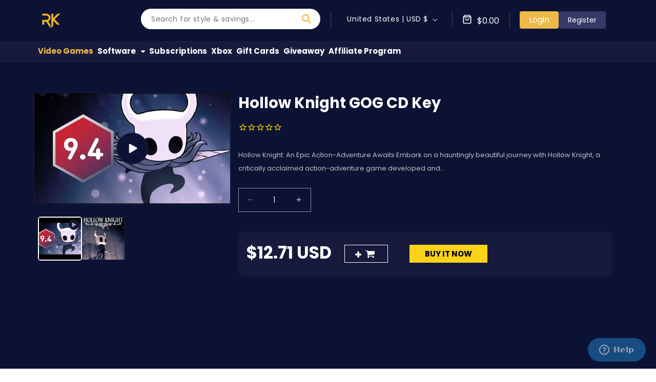

--- FILE ---
content_type: text/css
request_url: https://royalcdkeys.com/cdn/shop/t/105/assets/custom-global.css?v=82022098098086301971755681342
body_size: 11056
content:
.field__input::placeholder,.customer .field input::placeholder{opacity:1!important}.quantity__button .svg-wrapper,.quantity__button svg{width:1rem;pointer-events:none}details[open]>.header__menu-item{text-decoration:none}.slick-arrow svg{font-size:18px;width:1em;height:1em}.page-width{padding:0 15px}.header:not(.drawer-menu).page-width{padding:0 15px}.header_search_bar .field:after,.signup_block_footer .newsletter-form__field-wrapper .field:after{display:none}.header_search_bar .field__input:focus,.header_search_bar .field__input:not(:placeholder-shown),.header_search_bar .field__input:-webkit-autofill{padding:0;margin:0}.header_search_bar .field__input::placeholder,.signup_block_footer .newsletter-form__field-wrapper .field__input::placeholder{opacity:1}.header_search_bar .search-modal__form{max-width:unset}.header_search_bar .field__input:focus,.signup_block_footer .newsletter-form__field-wrapper .field__input:focus{box-shadow:unset}.header__icon{width:auto}.header__icon--cart{margin-right:0}.header__menu-item{padding:3px 4px!important;font-size:15px;font-weight:600;line-height:34px!important;position:relative;-webkit-transition:all .35s ease;-moz-transition:all .35s ease;-ms-transition:all .35s ease;-o-transition:all .35s ease;transition:all .35s ease}.header__menu-item .fa-icon-caret{width:8px;height:auto;position:unset;margin-left:10px}.header__menu-item .fa-icon-caret path{fill:rgba(var(--color-foreground))}.header__inline-menu .list-menu--inline{column-gap:20px}.header__inline-menu .list-menu--inline li{position:relative}header-menu details[open]>.header__menu-item .fa-icon-caret{transform:unset}header-menu summary.list-menu__item:before{content:"";display:block;width:8px;height:8px;background:#fff;transform:rotate(-45deg);-webkit-transform:rotate(-45deg);-ms-transform:rotate(-45deg);position:absolute;bottom:-4px;z-index:999;left:50%;margin-left:-4px;opacity:0;visibility:hidden;-webkit-transition:all .35s ease;-moz-transition:all .35s ease;-ms-transition:all .35s ease;-o-transition:all .35s ease;transition:all .35s ease}header-menu details[open] summary.list-menu__item:before{opacity:1;visibility:visible}.mega-menu__link{color:#fff!important}.mega-menu__list--split .mega-menu__link{padding:0!important;line-height:24px!important}.header__menu-item:hover,.mega-menu__link:hover,.header__icon:hover .icon,.header__icon--cart:hover .icon{color:#edb948!important;text-decoration:none!important}.header__icon--cart:hover .icon path{fill:#edb948!important}.header__menu-item:hover span{text-decoration:none}.header--top-left.customized-header-layout{display:flex;flex-wrap:wrap;padding:0!important;max-width:100%}.top-header-bar{display:flex;width:100%;align-items:center}.header--top-left.customized-header-layout header-drawer{margin:0;width:25px}.header__icon--menu[aria-expanded=true]:before{background:#0006}.signup_block_footer .newsletter-form__field-wrapper .field__input:focus,.signup_block_footer .newsletter-form__field-wrapper .field__input:not(:placeholder-shown),.signup_block_footer .newsletter-form__field-wrapper .field__input:-webkit-autofill{margin:0}body,h1,h2,h3,h4,h5,.h0,.h1,.h2,.h3,.h4,.h5{letter-spacing:0}.header__icon:hover .icon,.modal__close-button:hover .icon{transform:unset}.header__icon--cart .icon{width:19px;margin-top:-2px}.header__icon{text-decoration:none}.header_search_bar .search__input.field__input{padding:.375rem 20px!important;border-radius:20px!important;border:none!important;height:40px!important;min-height:40px!important;margin:0!important;background:#fff!important;color:#999}.header_search_bar .field__button{border-radius:0 20px 20px 0!important}.header_search_bar .field__button{position:unset!important;overflow:visible!important;height:40px!important;min-height:40px!important;padding:0 18px!important;width:54px!important}.header_search_bar .field__button:hover{background:#e8a71a!important}.header_search_bar .field__button svg,.header_search_bar .field__button svg path{fill:#edb948!important;color:#edb948!important}.header_search_bar .field__button:hover svg,.header_search_bar .field__button:hover path{color:#fff!important;fill:#fff!important}.field__label,.customer .field label{display:none}.header__menu-item_main{color:inherit;text-decoration:none}.template-collection .collection.list-view ul#product-grid,.template-collection .collection.listing-mode ul#product-grid{display:block;width:100%}.template-collection .collection.list-view ul#product-grid .grid__item,.template-collection .collection.listing-mode ul#product-grid .grid__item{width:100%!important;max-width:100%!important;margin-bottom:25px}cart-items .cart-item__quantity .quantity:after{box-shadow:unset}cart-items .cart-item__quantity quantity-popover .quantity{min-height:auto;width:90px;background:transparent}cart-items .cart-item__quantity button.quantity__button{border:1px solid #fff;width:25px;padding:2px 0 1px;height:auto;min-height:auto}cart-items .cart-item__quantity .quantity__input{padding:0 8px}.continue_shopping_btn.underlined-link{text-decoration:none;background:#edb948;padding:10px 0;font-size:15px;font-weight:500;display:block;width:100%;border-radius:3px;color:#fff}.header__inline-menu,.top-header-bar{width:100%;max-width:1400px;margin:0 auto;padding:0 15px}a,a:hover,.header__active-menu-item{text-decoration:none!important}.template-royal-cd-keys-82nd-giveaway .rte h1{color:#666;line-height:1.2;font-size:30px;margin:0 0 7px}@media screen and (min-width: 768px){.page-width{max-width:720px}}@media screen and (min-width: 990px){.header--top-left,.header--middle-left:not(.header--has-menu){grid-template-areas:"heading search-bar icons" "navigation navigation navigation";grid-template-columns:auto 1fr auto}.header_search_bar{grid-area:search-bar;margin-right:20px;flex-grow:1}.desktop-hide,.header__icon--cart .cart-count-bubble,.header__icon--account .svg-wrapper.icon-account-svg{display:none}.page-width,.header__inline-menu,.top-header-bar,cart-items .page-width,#main-cart-footer .page-width{max-width:960px}.bottom-nav-bar{background:#171a3c;width:100%}.top-header-bar{justify-content:space-between}.header--top-left.customized-header-layout details-modal.header__search.desktop-hide{display:none}.header__inline-menu,.top-header-bar{padding:0 15px}.header__icon--cart .cart-total{margin-left:10px;margin-top:6px;line-height:1.2}.header__icons .header__icon_list{line-height:40px;padding:0 10px}.header__icon_list{position:relative}.header__icons .header__icon_list:before{position:absolute;content:"";width:1px;height:30px;background-color:#c1c1c14d;top:6px;left:0}.header--top-left .header__heading-link{padding:0;margin:0}.toplink-item.account.header__icon_list{display:flex;column-gap:5px;padding-top:3px}.account.header__icon_list .header__icon{padding:0 18px;border-radius:4px;height:34px;line-height:34px;font-size:14px;margin:0!important}.account.header__icon_list .header__icon--account.header__icon,.header__icon--cart.link{font-size:16px}.header__icon--account{background:#edb948}.header__icon--register{background:#353968}.top-header-bar{padding-top:13px;padding-bottom:6px;align-items:flex-start;height:80px}.header__heading-logo{margin-top:-4px}.toplink-item.language .wg-drop.country-selector{background-color:#0c1233!important}.toplink-item.language .wg-drop.country-selector .wgcurrent a{padding-right:30px!important;color:#0c1233!important}.toplink-item.language .wg-drop.country-selector .wgcurrent{border:1px solid #0c1233!important}.toplink-item.language .wg-drop.country-selector .wgcurrent:after{background-image:url(/cdn/shop/files/Vector.svg)!important}.header_search_bar form.search.search-modal__form{max-width:348px;display:block;margin-left:auto}.customer_register_link{padding:0!important}.header_search_bar .reset__button.field__button{display:none}}@media screen and (min-width: 1200px){.page-width,.header__inline-menu,.top-header-bar{max-width:1170px}.header__icons .header__icon_list{padding:0 20px}cart-items .page-width,#main-cart-footer .page-width{max-width:1100px}}@media screen and (min-width: 1400px){.page-width,.header__inline-menu,.top-header-bar{max-width:var(--page-width)}}@media screen and (max-width: 1199px){.template-collection ul#product-grid.grid--2-col-tablet-down .grid__item{width:calc(33.33% - var(--grid-mobile-horizontal-spacing) * 3/ 4)!important;max-width:calc(33.33% - var(--grid-mobile-horizontal-spacing)* 3/ 4)!important}}@media screen and (max-width: 989px){.mobile-hide{display:none}.header-wrapper.gradient{background:#fff}.header--top-left.customized-header-layout .header__icon{color:#333}.header--top-left.customized-header-layout .header__icon--menu .icon.icon-hamburger{width:25px;height:25px;padding:4px 2px;color:#edb948;background:#111;border-radius:4px}.header--top-left.customized-header-layout .header__icon--menu .icon.icon-hamburger rect{fill:#edb948}.header--top-left.customized-header-layout .header__heading-logo-wrapper{max-width:36px;padding-top:7px}.header--top-left.customized-header-layout{padding:5px 15px!important;max-width:720px}.header--top-left.customized-header-layout .header__heading-link{padding:0}.header--top-left.customized-header-layout header-drawer{margin-right:12px}.header--top-left.customized-header-layout .header__icons{justify-content:flex-end;flex:1}.header__icon.header__icon--register,.desktop-localization-wrapper.header__icon_list.mobile-hide,span.cart-total.mobile-hide{display:none!important}.cart_icon_mobile{position:relative}.header__icon--cart .cart_icon_mobile svg{width:21px;margin:0}.cart_icon_mobile .cart-count-bubble{background:#edb948;color:#fff;font-size:11px;left:-7px;bottom:-4px}.toplink-item.account.header__icon_list{max-width:unset!important;margin:0}.cart_icon_mobile svg path,.mobile-account-drawer svg.icon-account path{fill:#333}.header__icons .svg-wrapper,.header__icons svg.icon{width:24px;height:24px}.mobile-account-drawer header-drawer,.currency_lang_toggle header-drawer{margin:0!important;display:block}.header--top-left.customized-header-layout .header__icons{padding:0;column-gap:10px}.template-collection ul#product-grid.grid--2-col-tablet-down .grid__item{padding-top:5px;padding-bottom:5px}}@media screen and (max-width: 767px){.header--top-left.customized-header-layout{padding:5px 10px!important;max-width:100%}.page-width{padding:0 10px}.top-header-bar{padding:0}}@media screen and (max-width: 575px){.template-collection ul#product-grid.grid--2-col-tablet-down .grid__item{width:calc(50% - var(--grid-mobile-horizontal-spacing) / 2)!important;max-width:calc(50% - var(--grid-mobile-horizontal-spacing) / 2)!important}}@media (min-width: 1400px){.header_search_bar form.search.search-modal__form,#snize-instant-search-results{max-width:600px;margin:0 auto;top:63px!important}}@media screen and (min-width: 1200px) and (max-width: 1399px){.header_search_bar form.search.search-modal__form,#snize-instant-search-results{max-width:350px}}@media screen and (min-width: 990px) and (max-width: 1199px){.header_search_bar form.search.search-modal__form,#snize-instant-search-results{max-width:300px}}@media screen and (min-width: 1991px) and (max-width: 2000px){#snize-instant-search-results{left:25.4%!important}}@media screen and (min-width: 2001px) and (max-width: 2020px){#snize-instant-search-results{left:25.7%!important}}@media screen and (min-width: 2080px) and (max-width: 2120px){#snize-instant-search-results{left:26.4%!important}}@media screen and (min-width: 2120px) and (max-width: 2170px){#snize-instant-search-results{left:23.2%!important}}@media screen and (min-width: 2170px) and (max-width: 2200px){#snize-instant-search-results{left:27.6%!important}}@media screen and (min-width: 2200px) and (max-width: 2300px){#snize-instant-search-results{left:27.9%!important}}@media screen and (min-width: 2021px) and (max-width: 2080px){#snize-instant-search-results{left:26%!important}}@media screen and (min-width: 2170px) and (max-width: 2199px){#snize-instant-search-results{left:27.6%!important}}@media screen and (min-width: 2200px) and (max-width: 2299px){#snize-instant-search-results{left:27.9%!important}}@media screen and (min-width: 2300px) and (max-width: 2399px){#snize-instant-search-results{left:28%!important}}@media screen and (min-width: 2400px) and (max-width: 2499px){#snize-instant-search-results{left:26.2%!important}}@media screen and (min-width: 2500px) and (max-width: 2599px){#snize-instant-search-results{left:30%!important}}@media screen and (min-width: 2600px) and (max-width: 2699px){#snize-instant-search-results{left:31%!important}}@media screen and (min-width: 2700px) and (max-width: 2799px){#snize-instant-search-results{left:29.2%!important}}@media (min-width: 2800px){#snize-instant-search-results{left:32%!important}}@media screen and (min-width: 990px){.header__heading-logo{margin-top:15px}body .top-header-bar{align-items:center;padding-top:0}body .account-login{padding:0}}.article-card__excerpt{line-height:16px;font-size:12px;margin:0 0 10px}.article_date,.article_author{display:flex;gap:8px;align-items:center;line-height:16px;font-weight:600;font-size:11px}.article-card__info{display:flex;gap:8px;padding-top:8px}.feature_collection_carousel .card__inner .card__badge.bottom.left,.template-collection .card__inner .card__badge.bottom.left,.related_products_container .card__inner .card__badge.bottom.left{text-align:center;align-items:center;width:100%;height:100%;display:flex;justify-content:center}.feature_collection_carousel .card__inner .card__badge .card__badge_onmedia,.template-collection .card__inner .card__badge .card__badge_onmedia,.related_products_container .card__inner .card__badge .card__badge_onmedia{width:5em;height:5em;background:#e74c3cb3;text-transform:uppercase;color:#fff;border-radius:50%;display:flex;align-items:center}.feature_collection_carousel .card__inner .card__badge .card__badge_onmedia .badge,.template-collection .card__inner .card__badge .card__badge_onmedia .badge,.related_products_container .card__inner .card__badge .card__badge_onmedia .badge{background:transparent;text-transform:uppercase;color:#fff;font-size:15px;line-height:1em;text-align:center;padding:0;letter-spacing:0}.card-wrapper.product-card-wrapper.sold_out_product{opacity:.7}.card__heading a{font-size:15px;line-height:18px;font-weight:600;letter-spacing:0}.card__heading{padding-bottom:4px}.feature_collection_carousel_wrapper .card .media,.feature_collection_carousel_wrapper .card__inner.gradient.ratio,.template-collection .card .media,.template-collection .card__inner.gradient.ratio,.related_products_container .card .media,.related_products_container .card__inner.gradient.ratio{border-radius:9px;background:transparent}.card--standard>.card__content{padding:20px}.card--standard>.card__content .card__information{padding:0;min-height:86px}.template-collection .card.card--standard,.related_products_container .card.card--standard{background:#fff;border-radius:11px 11px 9px 9px}.template-collection .card__heading a,.template-collection .card-information>.price,.related_products_container .card__heading a,.related_products_container .card-information>.price{color:#000326}.template-collection .collection.list-view .card.card--standard,.template-collection .collection.listing-mode .card.card--standard{flex-direction:row}.template-collection .collection.list-view .card__inner.gradient.ratio,.template-collection .collection.listing-mode .card__inner.gradient.ratio{width:270px;height:352px!important;flex:0 0 270px;margin:0 3px}.template-collection .collection.list-view .card--standard>.card__content,.template-collection .collection.listing-mode .card--standard>.card__content{padding:0 18px;display:block}.template-collection .collection.list-view .card__heading a,.template-collection .collection.listing-mode .card__heading a{color:#1c1c1c;font-size:18px;font-weight:500;text-transform:uppercase;margin-bottom:3px;line-height:1.2}.card__description,.template-collection .collection.list-view svg.quick-atc-svg-icon,.template-collection .collection.listing-mode svg.quick-atc-svg-icon{display:none}.template-collection .collection.list-view .card__description,.template-collection .collection.listing-mode .card__description{font-size:12px;color:#666;line-height:22px;margin:18px 0 39px!important;display:block}.template-collection .collection.list-view button.quick-add__submit,.template-collection .collection.listing-mode button.quick-add__submit{background:#000;min-height:40px;width:118px;justify-content:center;border-radius:0}.template-collection .collection.list-view button.quick-add__submit:hover,.template-collection .collection.listing-mode button.quick-add__submit:hover{background:#edb948}.template-collection .collection.list-view .quick-add__submit span,.template-collection .collection.listing-mode .quick-add__submit span{font-size:14px;display:block}.template-collection .collection.list-view .card.card--standard,.template-collection .collection.listing-mode .card.card--standard{border-radius:3px;word-break:break-all}.template-collection .collection.list-view .card .media,.template-collection .collection.listing-mode .card .media{border-radius:0}.multicolumn-collection-list-section .card-wrapper.product-card-wrapper.sold_out_product{opacity:1}.feature_collection_carousel .card--media .card__inner .card__content,.template-collection .card--media .card__inner .card__content,.related_products_container .card--media .card__inner .card__content{display:block}@media screen and (min-width: 768px){.feature_collection_carousel_wrapper .card__inner.gradient.ratio,.template-collection .card__inner.gradient.ratio,.related_products_container .card__inner.gradient.ratio{height:150px}}@media screen and (min-width: 990px){.underline-links-hover:hover a{text-decoration:none;color:#edb948}.feature_collection_carousel_wrapper .card__inner.gradient.ratio,.template-collection .card__inner.gradient.ratio,.related_products_container .card__inner.gradient.ratio{height:150px}}@media screen and (min-width: 1200px){.feature_collection_carousel_wrapper .card__inner.gradient.ratio,.template-collection .card__inner.gradient.ratio,.related_products_container .card__inner.gradient.ratio{height:137px}}@media screen and (min-width: 1400px){.feature_collection_carousel_wrapper .card__inner.gradient.ratio,.template-collection .card__inner.gradient.ratio,.related_products_container .card__inner.gradient.ratio{height:168px}}@media screen and (max-width: 767px){.card--standard>.card__content{padding:10px}.feature_collection_carousel_wrapper .card__inner.gradient.ratio,.template-collection .card__inner.gradient.ratio{height:108px}.related_products_container .card__inner.gradient.ratio{height:220px}.card__heading a{font-size:13px}.template-collection .collection.list-view .card__description,.template-collection .collection.listing-mode .card__description{font-size:12px;color:#666;line-height:22px;margin:18px 0 10px!important;display:block}.template-collection .collection.list-view .card__inner.gradient.ratio,.template-collection .collection.listing-mode .card__inner.gradient.ratio{width:110px;flex:0 0 110px;height:146px!important}.template-collection .collection.list-view .card__heading a,.template-collection .collection.listing-mode .card__heading a{font-size:13px}.template-collection .collection.list-view .card--standard>.card__content,.template-collection .collection.listing-mode .card--standard>.card__content{padding:0 10px}}.cart-drawer .cart-item{display:flex;row-gap:0;column-gap:10px}cart-drawer .drawer__inner{width:30rem}body .drawer__inner,.cart-drawer .cart-items td{padding:0}body .drawer__header{border-bottom:1px solid #ddd;padding:10px 12px 10px 19px;min-height:46px}.drawer__heading a{margin:0;color:#666;font-size:14px;text-transform:uppercase;font-weight:500;line-height:1.2;text-decoration:none}body .drawer__close{min-width:2rem;min-height:2rem;right:15px}.drawer__close svg path{fill:#666}cart-drawer-items{padding:20px 10px 20px 15px;background-color:#f2f2f2}body cart-drawer-items{flex:unset}cart-drawer-items .cart-item__name{font-weight:500;font-size:13px;max-width:100%}cart-drawer-items .cart-item__name:hover{color:#ecb847;text-decoration:none}body .drawer__footer{padding:10px 10px 20px 15px;border-top:1px solid #ddd}.cart-drawer .totals{margin:0}.drawer__footer .totals__total{color:#222;text-transform:uppercase;font-size:14px}.drawer__footer .totals__total-value{font-weight:500;font-size:20px}.drawer__footer .cart__ctas{padding:10px 0 20px;justify-content:center;width:100%;display:flex;column-gap:10px}.drawer__footer .view_cart_btn,.drawer__footer .cart__ctas button{color:#222;text-transform:uppercase;padding:5px 15px;margin-top:12px;border:2px solid #222;font-size:13px;background:#fff;min-height:unset;line-height:22px;border-radius:0}.drawer__footer .cart__ctas>*{width:auto;min-width:auto}.drawer__footer .view_cart_btn:hover,.drawer__footer .cart__ctas button:hover{background:#ecb847;border-color:#ecb847;color:#fff}td.cart-item__details .product-option.cart-item-price{display:none}.cart-drawer .quantity{min-height:calc((var(--inputs-border-width)* 2) + 2.5rem);width:calc(7rem / var(--font-body-scale) + var(--inputs-border-width)* 2)}.cart-drawer .quantity__button{width:calc(2rem / var(--font-body-scale))}body .cart-drawer .cart-item>td+td{padding-left:0}.cart-drawer .cart-item__price-wrapper .price{color:#ecb847;letter-spacing:0;font-size:12px;font-weight:700;line-height:22px;text-align:left}.cart-drawer .cart-item__quantity-wrapper{justify-content:space-between;align-items:center}.cart-drawer .cart-item{padding-bottom:20px}body .cart-drawer .cart-item:last-child{margin-bottom:0;padding-bottom:0}.cart-item__media{width:65px;flex:0 0 65px}.cart-drawer .cart-item__price-wrapper{width:100%}.cart-drawer .cart-items .cart-item__quantity{padding:0;margin-top:0}body .cart-drawer .cart-item__error{margin:0}.cart-drawer .cart-item__details{flex-grow:1}.drawer__close{top:15px}.cart-drawer .cart-item cart-remove-button{height:20px;margin:0}.cart-drawer cart-remove-button .button{height:20px;min-height:unset}body .drawer__header .drawer__heading{margin:0;line-height:1.2}cart-drawer.is-empty .drawer__inner{display:flex}cart-drawer.is-empty .drawer__header{display:block;width:100%}cart-drawer.is-empty cart-drawer-items{display:none}cart-drawer .drawer__inner{width:35rem}body .drawer.active .drawer__inner{padding:0}.drawer__close svg{height:2rem;width:2rem}.cart__footer>*{width:500px;margin:0!important;padding:20px;background:#171a3c}.cart__footer .tax-note{text-align:left}.Cart_summary_title{margin:10px 0 15px;font-size:26px;font-weight:500;line-height:1.2}.total_item_count{display:flex;align-items:center;justify-content:space-between}.total_prod_count{font-size:12px;font-weight:500;text-transform:uppercase;margin:0}.total-prod_value{margin:0;font-size:16px;font-weight:600}.cart__ctas{flex-wrap:wrap;gap:0}.cart__ctas button{max-width:100%;background:#edb948;padding:10px 0;font-size:15px;font-weight:500;display:flex;align-items:center;width:100%;border-radius:3px;color:#fff}.cart__ctas button:after,.cart__ctas button:hover:after,.cart__ctas button:focus-visible{box-shadow:unset!important}.cart__ctas button:hover{background:#ff3c20}span.methods-of-payment{padding-left:5px}.methods-of-payment img{max-width:100%;height:auto}cart-items .cart__items{border:none;padding-bottom:0}.cart__footer .cart__blocks .cart_terms p{margin:0;font-size:12px;display:inline}.cart__footer .cart__blocks .cart-attribute__field{line-height:22px}.cart__footer .cart-attribute__field input[type=checkbox]{width:16px;height:16px;margin:0 5px 0 0}.cart__footer .cart-attribute__field a{color:#edb948}.cart__footer-wrapper:last-child .cart__footer{padding-bottom:inherit}.is-empty .cart__empty-text{margin:13px 0 0;font-size:34px;font-weight:700;letter-spacing:.03em;text-transform:uppercase;line-height:44px}.cookie-message p{font-size:12px;color:#666;margin:0 0 10px}.is-empty .cart__warnings{padding:7rem 0 1rem;padding:60px 20px 100px}.is-empty #CartDrawer .cart__empty-text{font-size:13px!important;font-weight:500!important;text-transform:none!important;line-height:22px;margin:0}@media screen and (max-width: 1199px){.is-empty .cart__warnings{padding:30px 20px 60px}.icon_empty_cart svg{width:110px;height:auto}.is-empty .cart__empty-text{font-size:26px;letter-spacing:0}}@media screen and (max-width: 767px){.cart__footer>*{width:100%}.is-empty .cart__warnings{padding:10px 10px 40px}.is-empty .cart__empty-text{font-size:22px}}.collection-hero__title+.collection-hero__description{font-size:12px;max-width:100%}.collection-hero__description h3{margin:0 0 .8rem}.collection-hero__inner.page-width{background:#171a3c}.collection-hero__inner h1.collection-hero__title{display:none}.collection-hero{padding-bottom:40px}.template-product .deferred-media__poster img{width:100%}.deferred-media__poster-button.motion-reduce.yt-play-btn{background:transparent;border:none}.deferred-media__poster-button.yt-play-btn .icon{width:auto;height:auto}.view-mode{background-color:#e5e7ef;border-radius:20px;padding:5px}button.changeView{border:none;overflow:hidden;vertical-align:top;margin-right:5px;cursor:pointer;border-radius:20px;min-height:32px;height:32px;width:45px;left:0;line-height:1px;-webkit-transition:all .2s ease-in-out 0s;-moz-transition:all .2s ease-in-out 0s;-ms-transition:all .2s ease-in-out 0s;-o-transition:all .2s ease-in-out 0s;transition:all .2s ease-in-out 0s;margin-left:0;background:transparent}button.changeView svg{fill:#8083a1;width:19px}button.changeView.active,button.changeView.active svg,button.changeView:hover,button.changeView:hover svg{background:#fff;fill:#f73030}button.changeView.active svg{fill:#f73030}.facets-vertical .facets-vertical-form .facet-filters{padding:0}facet-filters-form.facets.facets-vertical-sort.page-width.small-hide{display:block!important;padding:0}.facets-vertical .facets-vertical-form{justify-content:space-between;display:flex}.facets-vertical .facet-filters__label{display:none}.facets-vertical .facet-filters__field .select__select{padding:0 30px 0 10px;border:none;height:30px;position:relative;cursor:pointer;line-height:30px;margin:0;color:#666;font-size:16px;background:#fff}.facets-vertical .facet-filters__sort:focus-visible{outline:0;box-shadow:unset}.facets-vertical .facet-filters__sort+.icon-caret{right:8px;color:#666;height:7px}.facets-vertical .facets-container,.facets-vertical .product-grid-container{background:#171a3c;padding:20px;border-radius:12px;display:block}.mobile-facets__open svg{width:13px;height:auto}.mobile-facets__open{background:#666;padding:2px 10px;line-height:22px;display:block}.mobile-facets__open>*+*{margin-left:5px;font-size:13px;font-weight:500;letter-spacing:0;text-transform:uppercase}@media screen and (min-width: 990px){.facets-vertical{display:flex;column-gap:30px}.facets-vertical .facets__form-vertical{width:100%}.facets-vertical .facets-wrapper{width:calc(25% - 15px);max-width:calc(25% - 15px);padding:0}.facets-vertical .product-grid-container{width:calc(75% - 15px);max-width:calc(75% - 15px)}.facets-vertical .product-grid-container .facets{margin-bottom:30px;padding:0}}@media screen and (max-width: 989px){.view-mode{padding:4px 10px}.facets-vertical .facets-container{padding-bottom:0}.facets-vertical .product-grid-container{padding-top:0}.active-facets{margin:0}facet-filters-form.facets.facets-vertical-sort.page-width.small-hide{padding:20px 0 30px}.facets-vertical.page-width{display:block}.mobile-facets__wrapper{display:inline-block!important}facet-filters-form.facets.small-hide{display:none!important}}@media screen and (max-width: 767px){.view-mode{max-width:80px;display:flex;border-radius:0;padding:2px 8px}}.template-customer-protection-program h2.image-with-text__heading{font-size:35px;font-weight:700}.template-customer-protection-program .image-with-text__content{padding:0 0 0 85px}.template-customer-protection-program .image-with-text .grid{column-gap:0;align-items:center}.template-customer-protection-program .image-with-text__media-item{width:15%!important}.template-customer-protection-program .image-with-text__text-item{width:85%!important}.template-customer-protection-program .image-with-text__media{border:none!important}.template-customer-protection-program .image-with-text__text p{font-size:14px;line-height:24px}@media screen and (max-width: 767px){.template-customer-protection-program .image-with-text__media-item{width:25%!important;margin:0 auto;max-width:25%!important}.template-customer-protection-program .image-with-text__text-item{width:100%!important}.template-customer-protection-program .image-with-text__content{padding:0}.template-customer-protection-program h2.image-with-text__heading{font-size:20px}}.mega-menu[open] .mega-menu__content{opacity:1;transform:translateY(0);background:#171a3c;min-width:250px;padding:0}.mega-menu[open] .mega-menu__content.mega-menu__list--split{padding:30px 20px;min-width:500px;width:100%}.mega-menu__list--split .mega-menu__list{display:flex;padding:0;gap:0;margin-bottom:20px}.mega-menu__list li{-webkit-box-flex:0;-ms-flex:0 0 50%;flex:0 0 50%}ul.mega-menu__list.page-width.mega-menu__list--condensed li{line-height:30px;padding:10px 15px}.mega-menu .mega-menu__list--condensed,.mega-menu__list--condensed .mega-menu__link{padding:0}.drawer_logo{text-align:center;position:fixed;height:160px;left:0;right:0;padding:12px 10px}.drawer_logo .header__heading-logo-wrapper{max-width:100%!important}body .menu-drawer{width:300px;top:0}header-drawer .menu-drawer__menu-item,header-drawer .menu-drawer__close-button{text-decoration:none;font-size:1.8rem;border-bottom:1px solid #111;box-shadow:0 1px #ffffff1a;text-transform:uppercase;font-size:13px;padding:10px 30px 10px 15px}.menu-drawer-container.menu-opening[open] svg.icon.icon-close{z-index:4;left:264px;width:16px;height:16px}.menu-drawer__navigation-container{position:relative;top:160px}.js .menu-drawer{background-color:#232528;height:calc(var(--viewport-height, 100vh))}.menu-drawer__menu-item,button.menu-drawer__close-button.link.link--text{color:#fff!important;font-weight:300;letter-spacing:0}.menu-drawer__menu-item:hover,button.menu-drawer__close-button.link.link--text:hover{color:#edb948!important;background:#fff8d51a}.js .menu-drawer__menu-item .icon-caret{display:block;transform:rotate(270deg)}button.menu-drawer__close-button svg.icon-caret{height:.6rem;transform:rotate(90deg);margin-right:6px;margin-bottom:0}.menu-drawer__inner-submenu,.js .menu-drawer__submenu{background-color:#232528}.menu-drawer__close-button{text-transform:capitalize}.menu-drawer-container.menu-opening[open] svg.icon.icon-close path{fill:#666}.mobile-account-drawer .menu-drawer-container.menu-opening[open] svg.icon.icon-close,.currency_lang_toggle .menu-drawer-container.menu-opening[open] svg.icon.icon-close{width:18px;height:17px;top:15px}.pagination__list li{margin:0 0 0 -1px!important;background-color:#fff;max-width:unset;flex:unset}.pagination__item{color:#444;padding:7px 9px;display:block;border:1px solid #dddddd;height:100%;line-height:1;font-size:12px;opacity:1}.pagination__item--current,.pagination__item:hover{color:#fff;background-color:#edb948;border-color:#edb948}.pagination__item--current:after,.pagination__item:hover:after{display:none}.pagination__item .icon-caret{height:4px}.card-information .price__regular .price-item--regular{font-size:18px;font-weight:700;letter-spacing:0}.card-information>*:not(.visually-hidden:first-child)+*:not(.rating):not(.card__information-volume-pricing-note){margin-top:0}.product-info-inner-blocks .price__regular{font-size:33px;clear:both;line-height:53px;padding:0 5px 0 0;font-weight:700;letter-spacing:0}@media screen and (max-width: 767px){.card-information .price__regular .price-item--regular{font-size:14px}.multicolumn-collection-list-section .card-information .price__regular .price-item--regular{font-size:18px;font-weight:700}}.header_search_bar .field{border-radius:20px;background:#fff}.header_search_bar .field__input{flex:1;margin:0 13px 0 0;border:1px solid #d9d9d9;border-radius:4px;font-size:14px}.cart__footer .totals{justify-content:space-between;margin-top:25px;margin-bottom:25px}.cart__footer .totals>h2{font-size:20px;margin:0;text-transform:uppercase}.totals__total-value{font-size:16px;font-weight:600}.customer.account{padding-left:0!important;padding-right:0!important}.account-box h1{font-size:22px;color:#444;font-weight:700;text-transform:uppercase;position:relative;margin:0 0 30px}.account-box h1:before{content:"";width:70px;height:3px;display:inline-block;position:absolute;bottom:-8px;left:0;background:#edb948}.tab{border-bottom:1px solid #ebebeb;display:flex;column-gap:2px;flex-wrap:wrap}.tab button{transition:.3s;margin:0 2px -1px 0;min-width:auto;min-height:auto;padding:.5rem 1rem;line-height:1.42857;border:1px solid #ebebeb;border-radius:0;color:#666;letter-spacing:0;font-size:12px;font-weight:500;background:transparent}.tabcontent{display:none}.tab button:after,.tab button:hover:after{box-shadow:unset}.tab button.active,.tab button:hover{color:#edb948;background:#eee;cursor:default}.tab button:hover{border-color:#da5e13 #eee #f3f3f3}a.account-page-btn{background:#444;color:#fff!important;padding:.375rem .75rem;font-size:12px;line-height:1.5;border-radius:.15rem}a.account-page-btn:hover{background:#ff3c20}.well{padding:19px;margin-bottom:20px;background-color:#f5f5f5;border:1px solid #ebebeb;border-radius:0;-webkit-box-shadow:inset 0 1px 1px rgba(0,0,0,.05);box-shadow:inset 0 1px 1px #0000000d}.tabcontent{margin-top:10px}.tabcontent h5{font-size:15px;color:#666;font-weight:500;line-height:1.2;margin:0 0 7px}.well p{font-size:12px;color:#666;margin-bottom:10px}a.btn.btn--small{padding:.375rem .75rem;font-size:12px;line-height:1.5;background:#ddd;border-radius:.15rem}.alert{position:relative;padding:.75rem 1.25rem;margin-bottom:1rem;border:1px solid transparent;border-radius:.25rem}.alert-warning{color:#856404;background-color:#fff3cd;border-color:#ffeeba;font-size:12px}.alert .close{float:right;font-size:1.5rem;font-weight:700;line-height:1;color:#000;text-shadow:0 1px 0 #fff;opacity:.5;position:absolute;top:0;right:0;padding:.75rem 1.25rem;color:inherit}.customer_login_container .customeraccount h1,.customer_register_container .customeraccount h1{font-size:22px;text-align:left;margin-bottom:30px;text-transform:uppercase;color:#444;font-weight:700;position:relative}.customer_login_container .customeraccount h1:before,.customer_register_container .customeraccount h1:before{content:"";width:70px;height:3px;display:inline-block;position:absolute;bottom:-8px;left:0;background:#edb948}.customeraccount.register_form p{font-size:12px;color:#666;line-height:22px;margin:0 0 12px}.customeraccount{margin:0!important;border:1px solid #ddd;max-width:100%!important;width:100%!important;padding:15px!important}.customer.customeraccount button.register_page_submit_btn{display:inline-flex}@media screen and (min-width: 767px){.customer_login_container.page-width,.customer_register_container.page-width{display:flex;column-gap:30px}.customeraccount{width:calc(50% - 15px)!important;max-width:calc(50% - 15px)!important;padding:30px!important}}@media screen and (max-width: 990px){.account-box h1{font-size:16px;margin:0 0 15px}.account-box h1:before{width:50px;height:2px;bottom:-5px}}@media screen and (max-width: 767px){.customer_login_container .customeraccount h1,.customer_register_container .customeraccount h1{font-size:16px;margin-bottom:15px}.customer_login_container .customeraccount h1:before,.customer_register_container .customeraccount h1:before{width:50px;height:2px;bottom:-5px}.customer.customeraccount form{margin-top:2rem}}.article-template .page-width{margin-top:0!important}.article-template__hero-container{max-width:100%;margin:0 0 20px}a.blog__tags_link{display:inline-block;color:#fff;line-height:16px;font-weight:600;padding:4px 10px;border-radius:.375rem;background:#23264e;font-size:11px;text-transform:capitalize;text-wrap:nowrap}.article-template header{margin:0 0 24px}.article_tags{margin-bottom:12px}.article-template__title{margin-bottom:12px!important;font-weight:700;font-size:30px;line-height:40px}.article_date,.article_author{display:flex;gap:8px;font-weight:500;font-size:14px;align-items:center;line-height:20px}.article-card__info{display:flex;gap:8px}.article_date svg,.article_author svg{width:16px;height:17px}.article-template__content p{font-size:16px;line-height:22px}#bloggy--article .bggle_table-of-content{background:#171a3c!important;margin:12px 0 24px!important;border-radius:6px!important;padding:32px 40px 40px!important}#bloggy--article .bggle_table-of-content h1{margin-bottom:0!important;font-size:18px!important;font-weight:700!important;line-height:140%!important}.bggle_table-of-content .fd--column{gap:12px!important}.bggle_table-of-content a:before{content:"\2022"}.bggle_table-of-content a{display:flex;gap:10px;color:#fff;font-size:16px!important;line-height:140%!important}.article-template__content h2{font-size:28px;font-family:Roboto_Regular}#bloggy--article ul,#bloggy--article ol{padding:0!important;margin:0!important}#bloggy--article p a{text-decoration:underline!important}.article-template__content p a strong{color:#fff}.article-template__content p a:hover,.bggle_table-of-content a:hover{color:#edb948!important}.article-template__hero-small{height:260px!important}.article-card__info{gap:16px}.article-template__content.page-width{padding:0}#bloggy--article .bggle_text a{color:#444!important}.social-sharing a{width:35px;height:35px;display:inline-flex;align-items:center;justify-content:center;border-radius:50px;background:#d1d1d1}.social-sharing svg{width:20px;height:20px}.social-sharing svg path{fill:#000}.social-sharing a:hover{background:#000}.social-sharing a:hover svg path{fill:#fff}.article-template__social-sharing{margin-top:6rem}.main-article-wrapper{display:flex;flex-wrap:wrap;gap:24px}@media screen and (min-width: 1200px){.main-article-wrapper{gap:0px}}@media screen and (max-width: 767px){.article-template__content p{font-size:14px}.article-template__content h2{font-size:23px}.article-template__social-sharing{margin-top:4rem}}.collection-list-carousel.grid .slick-track{display:flex}.collection-list-carousel.grid--5-col-desktop .grid__item{max-width:unset;height:auto!important;width:auto}.collection-list-carousel:hover .slick-arrow{visibility:visible}.collection-list-carousel_wrapper .collection-list-carousel_container.page-width{padding:0}.collection-list-carousel_wrapper .card--standard>.card__content{padding:.75rem 1rem}.collection-list-carousel_wrapper .card--standard>.card__content .card__information{min-height:unset}.collection-list-carousel_wrapper .card-wrapper{background:#353968;border-radius:10px;-webkit-transition:all .3s ease;-moz-transition:all .3s ease;-ms-transition:all .3s ease;-o-transition:all .3s ease;transition:all .3s ease}.collection-list-carousel_wrapper .card-wrapper:hover{background-color:#f73030;-webkit-transform:translateY(5px);transform:translateY(5px)}.collection-list-carousel_wrapper .card__heading a{font-weight:700;color:#fff;font-size:16px;letter-spacing:-.18px;white-space:nowrap;text-overflow:ellipsis;display:block;line-height:25px}.collection-list-carousel_wrapper .card__heading{padding-bottom:0}.collection-list-carousel_wrapper .slick-list.draggable{padding-bottom:8px}.collection-list-carousel_wrapper .card .media,.collection-list-carousel_wrapper .card__inner.color-scheme-2.gradient.ratio{border-radius:10px 10px 0 0;background:transparent}@media screen and (min-width: 990px){.collection-list-carousel .collection-list-carousel_list{padding:0 15px}}@media screen and (min-width: 767px){.collection-list-carousel .collection-list-carousel_list,.collection-list-carousel-title.page-width{padding:0 10px}}@media screen and (max-width: 767px){.collection-list-carousel .collection-list-carousel_list{padding:0 5px}.collection-list-carousel_wrapper .page-width{padding:0 10px}.collection-list-carousel-section .collection-list-carousel{padding:5px!important}}.block-map{width:100%;border:5px solid #ddd;margin-bottom:40px}.block-map iframe{border:0;width:100%;overflow:hidden;height:600px}.contact_form_wrapper.contact__description{display:flex;column-gap:30px;flex-wrap:wrap}.contact_form_description{width:calc(33.33% - 15px)}.contact_form_main{width:calc(66.66% - 15px)}.contact_form_wrapper h2{margin:0 0 25px;font-weight:600;color:#000;font-size:20px}.contact-des{font-size:12px;margin-bottom:10px;color:#666}ul.list-info{margin:0;padding:0;list-style:none}li.item-info{padding:10px 0;border-top:1px solid #f3f3f3;position:relative;font-size:12px}.info-content svg{width:15px}.info-content svg path{fill:#666}.info-content{display:flex;column-gap:10px}span.des-info,span.des-info a{color:#666}span.des-info a:hover{color:#edb948}.contact_form_main .field:after,.contact__button button.button:after{box-shadow:unset!important}.contact .contact_form_main .field{margin:0}.contact_form_main .field__input{height:40px;border:1px solid #ebeaea;border-radius:2px;width:100%;margin-bottom:30px;padding:0 10px;font-size:12px}.contact_form_main .text-area.field__input{border-radius:2px;padding:10px;min-height:172px;margin:0}.contact__button{margin-top:10px}.contact__button button.button{font-size:12px;background-color:#444;height:35px;min-height:35px;padding:0 20px;line-height:35px;display:inline-block;width:auto;text-transform:uppercase}.contact__button button.button:hover{background:#edb948}@media screen and (max-width: 767px){.contact_form_description,.contact_form_main{width:100%}}.footer-block__details-content .list-menu__item--link{border:0 none;font-size:14px;padding:0;font-weight:300;line-height:34px;position:relative;display:inline-block;color:#999}.footer-block__details-content .list-menu__item--link:hover{color:#edb948;text-decoration:none}.footer-block--signup .footer-block__heading{font-weight:600;font-size:16px;margin-bottom:0;text-transform:capitalize}.footer-block__details-content.rte.signup p{margin-bottom:12px;font-size:12px;color:#666;line-height:22px;letter-spacing:0}.footer-block__details-content.signup .newsletter-form__button{position:unset;width:40%;border:0 none;height:52px;padding:0;font-weight:600;font-size:16px;color:#fff;background:#edb948!important;border-radius:0 9px 9px 0}.signup_block_footer .newsletter-form__field-wrapper .field__input{height:52px;padding:0 15px;background-color:#171a3c;color:#fff;border:1px #171a3c solid;width:60%;margin:0;border-radius:9px 0 0 9px;font-size:14px}.signup_block_footer{padding-bottom:30px;border-bottom:3px solid rgba(138,141,174,.1);margin-bottom:40px}.socials-wraps{display:flex;align-items:center}.footer-block-social_title{margin:0 35px 0 0;font-weight:600;font-size:16px;line-height:1.2}.socials-wraps .footer__list-social{justify-content:flex-start;padding:0;column-gap:15px}.socials-wraps .footer__list-social a.link.list-social__link{padding:0}.socials-wraps .list-social__item .icon path{fill:#484b6b!important;padding:2px}.socials-wraps .list-social__item .icon:hover path{fill:#fff!important}footer .footer__content-bottom{border-top:3px solid rgba(138,141,174,.1);padding-top:2.75rem;padding-bottom:2.1rem}footer .footer__content-bottom-wrapper--center{justify-content:flex-start;padding:0;margin:0 -15px}footer .footer__copyright{margin:0}.footer__content-top{padding:6rem 0}.signup_block_footer .newsletter-form__field-wrapper,.signup_block_footer .newsletter-form{max-width:100%}@media screen and (min-width: 768px){.footer-block__heading{font-size:18px;line-height:20px;margin-bottom:10px;font-weight:500;text-transform:uppercase;padding-bottom:5px}.thb-widget-title .plus-minus-button.desktop-hide{display:none}}@media screen and (max-width: 989px){.footer__content-top .grid.grid--4-col-tablet .footer-block.grid__item{max-width:calc(50% - var(--grid-desktop-horizontal-spacing)* 1 / 2);width:calc(50% - var(--grid-desktop-horizontal-spacing)* 1 / 2)}.signup_block_footer{padding-bottom:10px;margin-bottom:30px}.footer__content-top{padding:40px 0}.footer-block--signup .footer-block__heading{padding:0}.footer-block__details-content.rte.signup p{margin-bottom:20px}.footer-block__details-content .list-menu__item--link{line-height:25px}.footer__content-top .grid{row-gap:20px}}@media screen and (max-width: 767px){.widget_content,.footer-block.grid__item.footer-block--signup .thb-widget-title,.footer-block__details-content.rte.signup p,svg.minus-button,.thb-widget-title.active svg.plus-button{display:none}.widget_content.show,.footer-block.grid__item.footer-block--signup .widget_content,.thb-widget-title.active svg.minus-button{display:block}.footer-block__heading{height:34px;line-height:34px;font-size:13px;font-weight:700;text-transform:uppercase;margin-bottom:0}.footer-block.grid__item .thb-widget-title{margin:0 0 .5rem}.footer__content-top{padding:60px 10px 20px}.signup_block_footer{padding:35px 0 28px;margin-bottom:30px}.footer__content-bottom{padding:20px 10px}.footer__content-bottom-wrapper--center{margin:0;justify-content:center}.thb-widget-title{display:flex;justify-content:space-between;align-items:center;background:#4a5678;padding:0 10px}.plus-minus-button svg line{stroke:#fff}.footer-block__details-content{margin-bottom:0}.footer__content-top .grid .footer-block.grid__item{max-width:100%!important;width:100%!important;margin:0}.widget_content.show{margin-bottom:20px;padding-left:10px}.footer-block__details-content .list-menu__item--link{line-height:34px}}a.banner_image_link{display:block;z-index:9}.banner-image_wrapper{position:relative;width:100%;display:block}@media screen and (min-width: 768px){.banner-image_wrapper.page-width{max-width:1350px;padding:0}.custom-banner-image.banner--adapt{height:270px}.custom-banner-image{padding-bottom:20px}}div#bloggle--blog_layout{margin-top:0!important;margin-bottom:0!important}h1.bloggle--blog-title{line-height:1.2;font-size:30px;margin:0 0 6px}.blog-categories-buttons{display:flex;gap:8px;margin:24px 0 12px;overflow-x:scroll;-ms-overflow-style:none;scrollbar-width:none}.blog-categories-buttons a,a.blog__tags_link{color:#fff;line-height:16px;font-weight:600;padding:4px 10px;border-radius:.375rem;background:#23264e;font-size:11px;text-transform:capitalize;text-wrap:nowrap}.main-blog{display:flex;flex-wrap:wrap;gap:24px}.blog-articles{gap:16px}.article-card-wrapper .card--standard>.card__content{background:#23264e;border-radius:0 0 6px 6px;padding:20px 16px}.blog--pagination{width:100%}.bloggle--pagination-item,.bloggle--paginate_icon,.bloggle--paginate_icon path{color:#fff!important;font-size:12px!important}.bloggle--pagination{order:2}@media screen and (min-width: 768px){.blog-articles{grid-template-columns:repeat(2,minmax(0,1fr))}.blog_image_tags{position:absolute;bottom:8px;left:20px}.blog_image_tags.desktop-hide{display:none}}@media screen and (min-width: 990px){.blog-articles{grid-template-columns:repeat(3,minmax(0,1fr))}.blog--blocks-bottom{order:4}}@media screen and (min-width: 1200px){.bloggle--pagination{order:3}.main-blog{gap:0px}}@media screen and (max-width: 767px){.blog-articles__article .card.article-card.card--standard.article-card__image--medium.card--media{flex-direction:row;gap:12px;border-bottom:1px solid #23264e;padding-bottom:12px}.article-card-wrapper .card--standard>.card__content{background:transparent;padding:0}.article-card__excerpt{display:none}.blog-articles{display:flex;flex-wrap:wrap}.blog-articles .article{width:100%}.article-card-wrapper .card__inner.color-scheme-1{flex-basis:33.333333%;--ratio-percent: unset !important;display:block}.article-card__info{padding:0}.article-card-wrapper .card--standard>.card__content .card__information{display:flex;flex-direction:column;gap:8px}.article-card .card__heading{margin:0;padding:0}.blog_image_tags.mobile-hide{display:none}}.main-page-title.page-title{font-size:22px;color:#444;font-weight:700;text-transform:uppercase;position:relative;margin-bottom:30px;line-height:1.2}.main-page-title.page-title:before{content:"";width:70px;height:3px;display:inline-block;position:absolute;bottom:-8px;left:0;background:#edb948}.main-page-section .rte p{color:#666;font-size:12px;line-height:22px;margin:0 0 1rem}.main-page-section .rte h3{color:#666;font-weight:500;line-height:1.2;margin:0 0 .5rem;font-size:21px}@media screen and (max-width: 991px){.main-page-title.page-title{font-size:16px;margin-bottom:15px}.main-page-title.page-title:before{width:50px;height:2px;bottom:-5px}}.product__title{margin-bottom:.5rem}.product__title h1{font-weight:700;font-size:29px;color:#fff;line-height:1.4}.product__info-wrapper{padding:0 15px}div#shopify-block-stamped_product_reviews_ugc_star_rating_badge_qKxeTy{margin:0}.product-info-inner-blocks .price--sold-out .price__badge-sold-out,.product-form__input .form__label,.product-info-inner-blocks .quantity:after,.product-info-inner-blocks .quantity:before,.product-form__buttons span.add_to_cart,.product-form__buttons span.unavailable,.product-form__buttons .button:after,.product-form__buttons .button:before,.shopify-payment-button__button--unbranded:before,.shopify-payment-button__button--unbranded:after,.quantity_with_atc .quantity:before,.quantity_with_atc .quantity:after{display:none}.product-info-inner-blocks quantity-input.quantity{background:#fff;border-radius:15px;margin-right:20px;padding:0 9px;min-height:calc((var(--inputs-border-width)* 2) + 2.8rem);width:76px}.product-info-inner-blocks .quantity__button:not(:focus-visible):not(.focused),.product-info-inner-blocks .quantity__input:not(:focus-visible):not(.focused){background:transparent}.product-info-inner-blocks .quantity__input{width:30px;font-size:14px;color:#000;padding:0}.product-info-inner-blocks .quantity__button svg{width:.8rem}.product-info-inner-blocks .quantity__button{width:11px;color:#000}.product-form__submit svg{width:24px;height:24px;margin-right:5px;fill:#fff;vertical-align:middle}.product-form__buttons{max-width:unset}.product-info-inner-blocks{background-color:#171a3c;border-radius:10px;padding:1.5rem;margin:38px 0 20px;display:flex;align-items:center;flex-wrap:wrap}.product__info-container{max-width:100%}.product-form__buttons{display:flex;padding:8px 0}.product-form__input{max-width:unset;flex:0 0 auto;margin:0}.product__info-container .product-form,.product-form__submit{margin:0}.product .price__container{margin:0 20px 0 0}.product-form__submit,button.shopify-payment-button__button--unbranded{padding:0 20px;border:1px solid #fff;background:transparent;height:35px;line-height:34px;min-height:35px;margin:0;min-width:auto;width:auto}button.shopify-payment-button__button--unbranded{background-color:#fad318;color:#000;border:none;font-weight:700;font-size:15px!important;margin-left:20px;padding:6px 30px;line-height:normal;text-transform:uppercase;letter-spacing:0}.product-form .button:disabled,.product-form__submit[disabled]+.shopify-payment-button .shopify-payment-button__button[disabled]{opacity:1}.product-form__submit{font-size:16px;font-weight:600;letter-spacing:0;display:block}.product-form__submit:hover,button.shopify-payment-button__button--unbranded:hover{background:#e8a71a!important;color:#fff}.custom_checkbox{display:flex;align-items:center;flex-wrap:wrap;font-size:12px}.custom_checkbox input.itg_popup{width:18px;height:18px;margin:0}.custom_checkbox label.label_Program{color:#efb12a;font-weight:600;text-transform:uppercase;font-size:13px}.custom_checkbox label.label_Program img{vertical-align:middle}.custom_checkbox img{padding-left:10px;margin-right:6px;cursor:pointer}.custom_checkbox span.strong_text{padding-left:10px}.custom_checkbox p{margin:0}.custom_checkbox span.strong_text a{color:#efb12a;padding-right:10px}.product__description.rte{margin:0 0 30px;line-height:26px;font-size:1.3rem}.thumbnail[aria-current]{border-color:#edb948;border-radius:4px;box-shadow:unset}.product__media-list .deferred-media{height:100%}span.thumbnail__badge.yt-thumbnail-badge{width:30px;height:30px;border-radius:5px;background:#0009;top:35%;left:35%}.thumbnail__badge.yt-thumbnail-badge .icon-yt-video{width:14px;height:14px}.thumbnail__badge.yt-thumbnail-badge .icon-yt-video path{fill:#fff}.product--small:not(.product--no-media) .product__media-wrapper,.product--small:not(.product--no-media) .product__info-wrapper{max-width:100%;width:100%}span.stamped-badge-caption{font-size:12px}.product__media.media img{border-radius:20px}.quantity_with_atc .product-form .button span.add_to_cart{display:block}.fa-check-circle-o,.fa-share-alt,.fa-thumbs-down,.fa-thumbs-up,.stamped-fa-check-circle-o,.stamped-fa-share-alt,.stamped-fa-thumbs-down,.stamped-fa-thumbs-up,.stamped-review-header .created,.stamped-review-header-byline .created{color:#fff!important}@media screen and (min-width: 990px){.product--small:not(.product--no-media) .product__media-wrapper{max-width:33.33%;width:calc(33.33% - var(--grid-desktop-horizontal-spacing) / 2)}.product--small:not(.product--no-media) .product__info-wrapper{max-width:66.66%;width:calc(66.66% - var(--grid-desktop-horizontal-spacing) / 2)}.sticky-add-to-cart_container{display:flex;justify-content:center}.product-img-container img{max-width:60px;width:100%;height:auto}.prod_title_price{margin-left:15px}.quantity_with_atc quantity-input.quantity{height:40px;width:auto;min-width:60px;padding:5px;border-radius:5px;background:#414141;min-height:40px}.quantity_with_atc quantity-input .quantity__button{width:17px;height:auto}.quantity_with_atc quantity-input .quantity__input{width:35px;line-height:28px}.quantity_with_atc{display:flex;align-items:center;column-gap:15px}.quantity_with_atc .product-form .button{color:#fff;border-radius:5px;height:40px;line-height:40px;font-size:12px;text-transform:uppercase;font-weight:400;background:#edb948;border:none;width:auto}.quantity_with_atc .product-form .button svg,.sticky-prod-price .price--sold-out .price__badge-sold-out{display:none}.sticky-prod-price .price--sold-out .price__availability,.price__regular{font-size:12px;letter-spacing:0;line-height:22px}.prod_title_price h3{margin:0 0 7px;font-size:16px;line-height:20px;font-weight:400}.product-img-container{flex:0 0 41.666667%;max-width:41.666667%;display:flex;align-items:center}.quantity_with_atc{flex:0 0 25%;max-width:25%}.sticky-add-to-cart{background-color:#00021e;padding:10px 0;position:fixed;bottom:0;left:0;right:0;width:100%;z-index:9;display:none}.sticky-add-to-cart.visible{display:block}.related_products_container h2.title.h2{font-size:20px}}@media screen and (max-width: 989px){.product__title h1{font-size:20px;margin-top:20px}.product__media-wrapper slider-component:not(.thumbnail-slider--no-slide){margin:0}.product__media-list.grid--peek.slider .grid__item:first-of-type{margin:0}.product__media-list.slider.slider--mobile{align-items:start;padding-bottom:calc(var(--media-shadow-vertical-offset)* var(--media-shadow-visible))}.slider.slider--mobile .slider__slide{padding:0!important}.product__media-list .product__media-item{width:calc(100% - 3rem - var(--grid-mobile-horizontal-spacing));width:100%}.sticky-add-to-cart{display:none}.itg_ctm_checkbox.protection_program{margin-top:10px}.custom_checkbox img,.custom_checkbox span.strong_text{padding-left:0}.custom_checkbox label.label_Program{font-size:12px}}@media screen and (max-width: 767px){.product__title h1{font-size:16px}}.multicolumn-collection-list-section .multicolumn-card__info{padding:0!important;display:flex;justify-content:space-between;align-items:center}.multicolumn-collection-list-section .multicolumn-card__info a.link{margin:0;border:1px solid #dbdce9;font-weight:600;font-size:12px;padding:5px 15px;border-radius:4px}.multicolumn-collection-list-section ul.grid.grid--3-col-desktop{column-gap:30px}.multicolumn-collection-list-section ul.grid.grid--3-col-desktop li{width:calc(33.33% - 20px);max-width:calc(33.33% - 20px)}.multicolumn-collection-list-section .multicolumn-list h3{font-weight:700;font-size:26px}.multicolumn-collection-list-section .card{padding:10px 0;flex-direction:row!important}.multicolumn-collection-list-section .card--standard .card__inner{width:65px;flex:0 0 65px;border:1px solid #fff}.multicolumn-collection-list-section .card:not(.ratio)>.card__content{margin-top:5px;padding:0;margin-left:12px;display:flex;align-items:center;justify-content:space-between}.multicolumn-collection-list-section .multicolumn-list h3.card__heading{margin-bottom:2px;padding:0}.multicolumn-collection-list-section .multicolumn-list h3.card__heading a{font-size:14px;font-weight:500}.multicolumn-collection-list-section button.quick-add__submit.atc_btn{background-color:#fff;border:1px solid #dbdce9;width:44px;height:44px;line-height:44px;border-radius:50%;min-width:44px;min-height:44px;display:block;padding:0;margin-left:auto}.multicolumn-collection-list-section button.quick-add__submit .add_to_cart_text span{display:none}.multicolumn-collection-list-section svg.quick-atc-svg-icon{fill:#000;flex:0 0 22px;width:22px;height:22px;margin-right:0}.multicolumn-collection-list-section .card--media .card__inner .card__content .card__badge{display:none}.multicolumn-collection-list-section .card:not(.ratio)>.card__content .card__badge.bottom.left{display:none}.multicolumn-collection-list-section button.quick-add__submit.atc_btn:hover,.multicolumn-collection-list-section .multicolumn-card__info a.link:hover{background:#edb948;border-color:#edb948}.multicolumn-collection-list-section button.quick-add__submit{margin-top:0!important}.multicolumn-collection-list-section button.quick-add__submit.sold_out_btn{background:#fe9931;opacity:1;border-radius:23px;margin:5px 0;height:46px;min-height:46px;width:100%}.multicolumn-collection-list-section button.quick-add__submit.sold_out_btn .sold_out_text{font-size:14px;line-height:28px;display:block;width:100%}.multicolumn-collection-list-section .quick-add{margin-top:0!important;width:auto}.multicolumn-collection-list-section .card--standard>.card__content .card__information{flex:1}.multicolumn-collection-list-section .card--standard.card--text:not(.card--horizontal)>.card__content .card__heading:not(.card__heading--placeholder){display:block}.multicolumn-collection-list-section .card--text .card__inner .card__content{display:none}.multicolumn-collection-list-section .card-wrapper.product-card-wrapper{padding:0 5px}.template-customer-protection-program .multicolumn .title{text-align:center;font-size:35px;width:100%}.template-customer-protection-program .multicolumn-card__image-wrapper.multicolumn-card__image-wrapper--third-width{width:70px}.template-customer-protection-program .multicolumn-card__info h3.inline-richtext{font-size:25px}.template-customer-protection-program .multicolumn-card__info{padding:5px 20px 0!important}.template-customer-protection-program .multicolumn-list p{font-size:15px;line-height:22px}.template-customer-protection-program .multicolumn-list{column-gap:0}.template-customer-protection-program .multicolumn-list__item{padding:40px 0;border:1px solid #666;width:33.33%!important;max-width:33.33%!important}.template-customer-protection-program .multicolumn-list__item:first-child{border-right:0}.template-customer-protection-program .multicolumn-list__item:last-child{border-left:0}@media screen and (max-width: 989px){.multicolumn-collection-list-section ul.grid li{margin-bottom:30px}.multicolumn-collection-list-section ul.grid li:last-child{margin-bottom:0}.multicolumn-collection-list-section ul.grid{padding:0}.multicolumn-collection-list-warpper.multicolumn .page-width{padding-left:15px;padding-right:15px}.multicolumn-collection-list-section ul.grid.grid--3-col-desktop{display:flex;column-gap:16px;row-gap:0;margin-bottom:30px}.multicolumn-collection-list-section ul.grid.grid--3-col-desktop li:first-child{width:100%;max-width:100%}.multicolumn-collection-list-section ul.grid.grid--3-col-desktop li{width:calc(50% - 16px);max-width:calc(50% - 16px)}.multicolumn-collection-list-section .multicolumn-card__info{padding:15px 0!important}}@media screen and (max-width: 767px){.multicolumn-collection-list-section ul.grid{display:block;margin-bottom:0}.multicolumn-collection-list-section ul.grid li{width:100%!important;max-width:100%!important}.multicolumn-collection-list-section .multicolumn-card__info{margin-bottom:15px}.multicolumn-collection-list-section .card--standard .card__inner{width:80px;flex:0 0 80px}.multicolumn-collection-list-section .card:not(.ratio)>.card__content{align-items:flex-start}.multicolumn-collection-list-warpper.multicolumn .page-width{padding-left:8px;padding-right:8px}.multicolumn-collection-list-section ul.grid li{margin-bottom:50px}.multicolumn-collection-list-section .multicolumn-card__info{padding:0!important}.template-customer-protection-program .multicolumn .title{font-size:25px}.template-customer-protection-program .multicolumn-list__item{padding:20px 0;border:0;width:100%!important;max-width:100%!important}.template-customer-protection-program .multicolumn .title-wrapper-with-link{margin-bottom:10px}}.template-customer-protection-program h2.rich-text__heading{font-size:35px;font-weight:500;line-height:1.2}.template-customer-protection-program .rich-text__buttons a.button{border:0 none;line-height:52px;padding:0 20px;font-weight:600;font-size:16px;color:#fff;background:#edb948;border-radius:10px;margin-top:25px}.template-customer-protection-program .rich-text__buttons a.button:after,.template-customer-protection-program .rich-text__buttons a.button:hover:after{display:none}.template-customer-protection-program .rich-text__buttons{margin:0}@media screen and (max-width: 767px){.template-customer-protection-program h2.rich-text__heading{font-size:24px}}.feature_collection_carousel.grid--5-col-desktop .grid__item{max-width:unset;height:auto!important;width:auto}.feature_collection_carousel:hover .slick-arrow{visibility:visible}.feature_collection_carousel .card.card--standard.card--media{border-radius:9px}.collection__title.title-wrapper{margin-bottom:19px}.feature_collection_carousel_wrapper .feature_collection_carousel-container.page-width{padding:0}@media screen and (min-width: 767px){.feature_collection_carousel .feature_collection_carousel_list{padding:0 10px}}@media screen and (min-width: 990px){.feature_collection_carousel .feature_collection_carousel_list{padding:0 15px}}@media screen and (max-width: 767px){.feature_collection_carousel .feature_collection_carousel_list{padding:0 5px}.feature_collection_carousel_wrapper .collection__title.page-width{padding:0 10px}.feature_collection_carousel_wrapper{padding-bottom:30px}}body .card--standard>.card__content{padding:20px}body .account_login_btn .svg-wrapper{display:none}@media (max-width: 768px){body footer .footer-block__heading{height:34px;line-height:34px;font-size:13px;font-weight:700;text-transform:uppercase;margin-bottom:0}body .footer-block__details-content .list-menu__item--link{padding:0}body .footer__content-top{padding:60px 10px 20px}}@media screen and (min-width: 990px){.template-product .product--small:not(.product--no-media) .product__media-wrapper{max-width:33.33%;width:calc(33.33% - var(--grid-desktop-horizontal-spacing) / 2)}.template-product .product--small:not(.product--no-media) .product__info-wrapper{max-width:66.66%;width:calc(66.66% - var(--grid-desktop-horizontal-spacing) / 2)}}.template-product .product__info-wrapper{padding:0 15px}.template-product .product__info-container{max-width:100%;width:100%}.template-product .product__title{margin-bottom:.5rem}.template-product .product-info-inner-blocks{background-color:#171a3c;border-radius:10px;padding:1.5rem;margin:38px 0 20px;display:flex;align-items:center;flex-wrap:wrap}.template-product .product-form__input{max-width:unset;flex:0 0 auto;margin:0}.template-product .product__info-container .product-form,.template-product .product-form__submit{margin:0}body .pagination__list>li{flex:unset}body .pagination__item{color:#444;padding:7px 9px;display:block;border:1px solid #dddddd;height:100%;line-height:1;font-size:12px;opacity:1}body .pagination__item--current:after,body .pagination__item:hover:after{content:none}body .collection-hero__title+.collection-hero__description{font-size:12px}@media screen and (min-width: 750px){.collection-hero__title+.collection-hero__description{font-size:1.8rem}}.template-collection .collection-hero{padding-bottom:40px}cart-items .cart-item{background:#171a3c;padding:10px 20px 5px 0;display:flex;align-items:center;position:relative;margin-bottom:20px}cart-items .title-wrapper-with-link .title{font-size:28px;letter-spacing:.05em;font-weight:700;text-transform:uppercase}cart-items .title-wrapper-with-link{margin-bottom:15px}.template-cart .cart-items td,cart-drawer .cart-drawer .cart-items td{padding-top:0}#CartDrawer.cart-drawer .cart-item{grid-template:repeat(2,auto) / repeat(3,1fr)}cart-drawer-items .cart-item__totals{display:none!important}.template-cart cart-drawer-items .cart-items td.cart-item__media{width:65px}body .cart-drawer .cart-items .cart-item__quantity,.cart-drawer .cart-item__details{margin-left:-20px}@media (max-width: 768px){body.template-cart .cart__footer>*{width:100%}.template-cart .cart__footer-wrapper:last-child .cart__footer{padding-bottom:0}body footer .footer__content-bottom-wrapper--center{justify-content:center;margin:0}footer .footer-block__details-content{margin-bottom:0}}body :is(.account,.order) p{margin:0 0 2rem;font-size:12px;color:#666;margin-bottom:10px}cart-drawer-items td.cart-item__details .product-option.cart-item-price{display:block;color:#ecb847;letter-spacing:0;font-size:12px;font-weight:700;line-height:22px;text-align:left}.template-cart .cart-item>td+td{padding:0}cart-items .cart-item__image-container{display:block;height:100%;width:100%;max-width:100px;height:100px}cart-items .cart-item__image{height:100%;display:block}cart-items .cart-item .cart-item__quantity{padding:0;width:20%;flex:0 0 20%}cart-items .cart-item .price.price--end{font-size:18px;font-weight:700;letter-spacing:0;margin:0!important;text-align:left}cart-items .cart-item__quantity quantity-popover{position:static}cart-items .cart-item cart-remove-button{position:absolute;top:10px;right:15px;background:0 0;margin:0!important}cart-items .cart-item__name{font-size:12px;font-weight:700}@media screen and (min-width: 990px){cart-items td.cart-item__details{width:50%;flex:0 0 50%}cart-items td.cart-item__media,cart-items td.cart-item__totals{width:15%;flex:0 0 15%}}@media screen and (min-width: 1200px){cart-items .title-wrapper-with-link .title{font-size:34px;line-height:44px;padding:0 0 20px}}@media screen and (max-width: 989px){cart-items td.cart-item__media{width:20%;flex:0 0 20%}cart-items td.cart-item__details{width:45%;flex:0 0 45%}}@media screen and (max-width: 767px){cart-items .cart-item{margin-bottom:15px!important;padding:10px 30px 10px 10px;flex-wrap:wrap;gap:0}cart-items .cart-item .price.price--end{text-align:right}cart-items td.cart-item__totals.right.medium-hide.large-up-hide{display:none}cart-items td.cart-item__totals.right.small-hide{display:block!important}cart-items .cart-item .cart-item__quantity,cart-items td.cart-item__totals.right.small-hide,cart-items cart-items td.cart-item__details{flex:1 1 50%!important;width:50%}cart-items .cart-item .cart-item__quantity{padding-left:85px;margin:10px 0}cart-items .quantity-popover-container{padding:0}cart-items td.cart-item__media{width:15%;flex:0 0 85px;padding-right:15px}cart-items .cart-item__image-container{max-width:80px;height:auto}cart-items .cart-item__image{width:100%}}.template-cart .cart__footer>*{width:500px;margin:0!important;padding:20px;background:#171a3c}.template-blog .main-blog .blog-articles{grid-template-columns:repeat(3,minmax(0,1fr));gap:16px}@media screen and (max-width: 767px){.template-blog .main-blog .blog-articles{display:flex;flex-wrap:wrap}}.template-article .article-template__hero-container{max-width:160rem}@media screen and (min-width: 750px){td.cart-item__media{width:65px;flex:0 0 65px}}header-drawer details[open].menu-opening>.menu-drawer__submenu{background:#232528}@media screen and (max-width: 749px){.slider--mobile:after{padding-left:0!important}}@media screen and (max-width: 989px){.product__media-list.grid--peek.slider .grid__item:first-of-type{justify-content:center;margin:0 auto;width:100%}body.template-product .product-media-container{width:calc(max(350px,calc(100vh - 400px))*1)!important}}.cart-drawer .cart-item__image{height:100%}
/*# sourceMappingURL=/cdn/shop/t/105/assets/custom-global.css.map?v=82022098098086301971755681342 */


--- FILE ---
content_type: text/css
request_url: https://royalcdkeys.com/cdn/shop/t/105/assets/custom.css?v=1489754943238423811753858484
body_size: 1808
content:
.template-page #MainContent{margin-top:3rem}.product-form__buttons{align-items:center}.product-form__submit[type=submit]{margin-right:2.2rem}.prod_tab_container p,.prod_tab_container li,.prod_tab_btns,.stamped-badge-caption{color:#fff}.mega-menu[open] #MegaMenu-Content-1{padding:30px 20px;min-width:500px;width:100%}#MegaMenu-Content-1 .mega-menu__list{display:flex;padding:0;gap:0;margin-bottom:20px}#HeaderMenu-pc-pc,#HeaderMenu-pc-pc-games{display:none}.mega-menu__link{padding:0!important;line-height:24px!important}@media (min-width: 769px){header-menu .icon.icon-caret{display:none}}@media (max-width: 768px){header-menu .fa-icon-caret{display:none}}svg.quick-atc-svg-icon{position:relative;width:1.5em;height:1.5em;margin-right:.4rem;fill:#fff;margin-top:-2px;vertical-align:middle;flex:0 0 18px}.quick-add__submit span{color:#fff;font-size:12px;font-weight:500;display:inline-block;letter-spacing:0}button.quick-add__submit:after,.button.quick-add__submit:not([disabled]):hover:after{box-shadow:none}button.quick-add__submit{background:#edb948;border-radius:4px;height:34px;margin:0;line-height:34px;width:110px;font-weight:600;font-size:12px;min-width:unset;min-height:34px;justify-content:space-between;padding:.8rem;width:auto}.quick-add{margin-top:5px!important;margin-bottom:0!important}.feature_collection_carousel.grid .slick-track{display:flex}.feature_collection_carousel_wrapper .collection__title h2,.collection-list-carousel-title h2{font-size:28px;font-weight:700;line-height:44px;margin-bottom:0}.feature_collection_carousel_wrapper .collection__title h2 a{text-decoration:none}.feature_collection_carousel_wrapper button.quick-add__submit.sold_out_btn,.template-collection button.quick-add__submit.sold_out_btn,.related_products_container button.quick-add__submit.sold_out_btn{display:none}.collection-list-carousel-title.title-wrapper{margin-bottom:0}.account-login{position:relative;padding-bottom:20px;margin:0!important}.account-login .social_login_block{position:absolute;top:100%;right:0;z-index:9;float:left;min-width:12rem;padding:.5rem;margin:0;font-size:1rem;width:280px;color:#212529;text-align:left;list-style:none;background-color:#fff;background-clip:padding-box;border:1px solid rgba(0,0,0,.15);border-radius:.25rem;opacity:0;visibility:hidden;line-height:normal}.account-login:hover .social_login_block{opacity:1;visibility:visible}.account-login .social_login_block:before{content:"";position:absolute;border-left:.5rem solid transparent;border-right:.5rem solid transparent;border-bottom:.5rem solid #fff;top:-.5rem;right:37px}.social_login_buttons-list{padding:0;list-style:none;margin:0}.social_login_buttons-list li{background:#edb948;display:block;padding:.65rem;line-height:23px;border-radius:3px;font-size:12px;color:#fff;text-align:center;cursor:pointer}.account_login_btn{padding:0!important}.js #accountmenu-drawer.menu-drawer,.js #currency-lang-drawer.menu-drawer{background:#fff}.account-drawer-title.title,#currency-lang-drawer .title{color:#666;font-size:14px;padding:15px 0 14px 20px;text-transform:uppercase;margin:0;font-weight:500;line-height:1.2;border-bottom:1px solid #ddd}#accountmenu-drawer .content,#currency-lang-drawer .content{margin:0;padding:20px}#accountmenu-drawer .content li,#currency-lang-drawer .content li{list-style:none;padding:5px 0}#accountmenu-drawer .content li a{text-decoration:none;color:#999;font-size:13px}#accountmenu-drawer .content li:hover a,#accountmenu-drawer .content li:hover svg path,.menu-drawer-container.menu-opening[open] svg.icon.icon-close:hover path,a.forget_pass_link:hover{color:#e8a71a;fill:#e8a71a}#currency-lang-drawer .toplink-item.checkout.currency{margin-top:20px}#accountmenu-drawer .content li svg path{fill:#999}#accountmenu-drawer .content li svg{width:17px;height:13px}#currency-lang-drawer .toplink-item.checkout.currency ul.buckscc-select-options{left:0!important;overflow-y:auto}#currency-lang-drawer .toplink-item.checkout.currency ul.buckscc-select-options li{padding:12px 15px!important}#currency-lang-drawer .toplink-item.checkout.currency ul.buckscc-select-options li span{font-size:14px!important}.template-collection ul#product-grid{margin-top:0;align-items:baseline}.template-collection .collection-hero__title{margin:0;font-weight:700!important;text-transform:uppercase;font-size:28px}.filter-tags li{list-style-type:none}.ss-loading{z-index:999;background:#fff url(//royalcdkeys.com/cdn/shop/t/71/assets/ajax-loader.gif?v=41356863302472015721707078222) center 14px no-repeat;border:1px solid rgba(0,0,0,.15);position:fixed;top:50%!important;bottom:auto;left:50%;right:auto;width:56px;height:56px;margin-left:-28px;margin-top:-28px;overflow:hidden;padding:0;text-align:center;text-indent:-999em;-webkit-box-shadow:0 1px 4px rgba(0,0,0,.3);-moz-box-shadow:0 1px 4px rgba(0,0,0,.3);box-shadow:0 1px 4px #0000004d;-webkit-border-radius:3px;-moz-border-radius:3px;border-radius:3px;display:none}#breadcrumbs{background-color:#0c1233;background-position:center center;margin-bottom:30px}.breadcrumbwrapper nav{border-bottom:1px solid rgba(128,131,161,.15)}ol.breadcrumb{display:flex;-ms-flex-wrap:wrap;flex-wrap:wrap;padding:24px 0;margin:0;list-style:none}ol.breadcrumb li,ol.breadcrumb li a{font-size:11px;font-weight:600;position:relative;color:#fff}ol.breadcrumb li{padding-right:35px;line-height:1.2}.breadcrumb>li:before{background:#fff;content:"";display:inline-block;height:5px;position:absolute;top:4px;transform:rotate(45deg);-webkit-transform:rotate(45deg);-ms-transform:rotate(45deg);width:5px;left:-22px}.breadcrumb>li:first-child:before{display:none}.template-cart #breadcrumbs,.template-collection section#breadcrumbs{margin:0;padding-bottom:30px}.is-empty .cart__warnings .button,.cart-drawer__empty-content .button{background:#edb948;font-weight:700;padding:8px 20px;color:#fff;margin-top:20px;text-transform:uppercase;font-size:12px;line-height:1.5;min-height:unset}.is-empty .cart__warnings .button:after,.cart-drawer__empty-content .button:after,.customer.customeraccount button:after,.customer.customeraccount .field:after{display:none}.is-empty .cart__warnings .button svg{margin-right:5px}.is-empty .cart__warnings .button:hover,.cart-drawer__empty-content .button:hover,.customer.customeraccount button:hover{background:#ff3c20}.cart-drawer__empty-content .button{background:#ddd;color:#000;font-weight:500;letter-spacing:0;margin-top:12px}.customer.customeraccount .field input{border:1px solid #dbdce9;border-radius:5px}.customer.customeraccount .field{flex-wrap:wrap;margin-top:1rem}.customer.customeraccount .field label{display:block;position:unset;font-size:12px;letter-spacing:0;color:#666;font-weight:500;margin-bottom:6px}.customer.customeraccount .field input,.customer.customeraccount button,.customeraccount .create_acc_btn{padding:6px 10px;font-size:12px;min-height:unset;height:auto;line-height:1.5;min-width:unset;display:block}.customer.customeraccount button,.customeraccount .create_acc_btn{background:#444}.sign_in_btn svg{width:12px}.customeraccount .create_acc_btn svg{width:15px}a.forget_pass_link{font-size:12px;color:#444}.customer.customeraccount button,.customeraccount .create_acc_btn{margin:12px 0 15px}a.cancle-btn{margin-left:0}.customer.customeraccount form{margin-top:3rem}.customer.customeraccount .field input::placeholder{opacity:0}.customeraccount .create_acc_btn{color:#fff;display:inline-block}.template-article #breadcrumbs,.template-product #breadcrumbs{margin-bottom:0}.related_products_container .slick-prev.slick-arrow{right:32px;left:auto}.related_products_container .slick-next.slick-arrow{right:0}.related_products_container .slick-arrow{visibility:visible;top:-56px;height:30px;width:30px;line-height:30px;border-radius:0;background:#c1c1c1}.related_products_container .slick-arrow svg{width:6px}.related_products_container .slick-arrow:hover{background-color:#edb948}.related_products_container h2.title.h2{font-size:20px;font-weight:700}.feature_collection_carousel-container button.quick-add__submit{width:110px;display:block;padding:0;overflow:hidden}.feature_collection_carousel-container .quick-add__submit span.add_to_cart_text{display:block}.country-selector{width:auto!important}.snize-ac-results .snize-ac-over-nodrop{background:transparent!important}.quantity__button:focus,.quantity__input:focus,.quantity__button:focus-visible,.quantity__input:focus-visible{background:transparent;outline:none;box-shadow:none}.prod_tab_container{margin-bottom:70px}.list-menu--inline li:first-child .header__menu-item.list-menu__item{color:#edb948!important}.header__icons~#cart-icon-bubble{display:none}.customer_logout_link a{color:inherit}@media screen and (min-width: 768px){.feature_collection_carousel-container .quick-add__submit span.add_to_cart_text span{display:inline-block}}@media screen and (max-width: 1199px){.multicolumn-collection-list-section .multicolumn-list h3{font-size:20px!important}.multicolumn-collection-list-section .card{align-items:flex-start}.related_products_container h2.title.h2{font-size:16px;margin-bottom:10px}.related_products_container .slick-arrow{top:-34px;height:24px;width:24px}.feature_collection_carousel-container button.quick-add__submit{overflow:visible;width:auto;padding:0 .8rem;width:110px;display:block;padding:0;overflow:hidden}}@media screen and (max-width: 767px){.slick-prev.slick-arrow{left:0}.slick-next.slick-arrow{right:0}.quick-add__submit .add_to_cart_text span{display:none}button.quick-add__submit{width:34px}.feature_collection_carousel_wrapper .collection__title h2{font-size:20px!important}.feature_collection_carousel-container button.quick-add__submit{width:34px}}@media (min-width: 768px){details-modal.header__search{display:none!important}}@media (max-width: 767px){.footer-block--menu .footer-block__details-content{display:none;margin-bottom:20px;padding-left:10px}.footer-block--menu .footer-block__details-content.show{display:block}.footer-block--signup h2{display:none}}a.pagination__item .icon-caret{height:.6rem}.copyright__content{font-size:1.1rem;color:#fff}body .localization-form__currency{opacity:1}body .header__menu-item,#bloggy--article p,#bloggy--article h6,#bloggy--article h5,#bloggy--article h4,#bloggy--article h3,#bloggy--article h2,#bloggy--article h1,table:not([class]) td,table:not([class]) th{color:#fff}
/*# sourceMappingURL=/cdn/shop/t/105/assets/custom.css.map?v=1489754943238423811753858484 */
